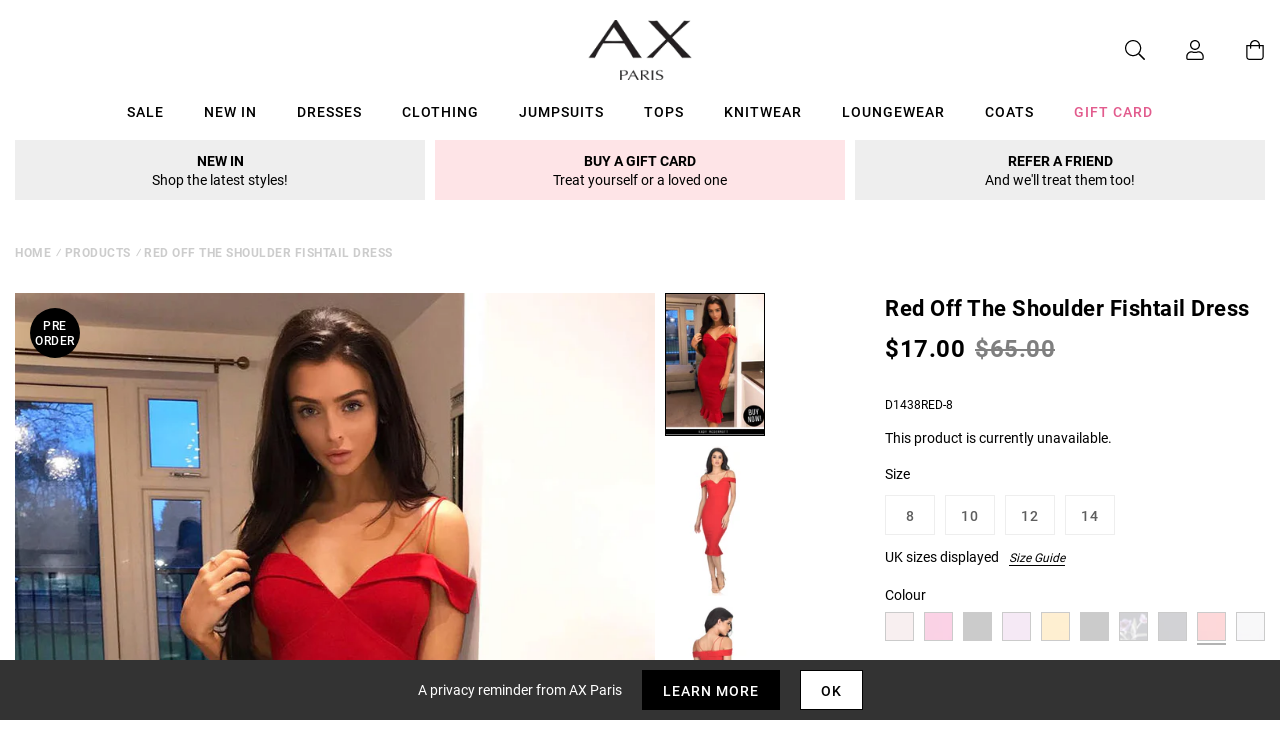

--- FILE ---
content_type: text/javascript; charset=utf-8
request_url: https://us.axparis.com/products/red-off-the-shoulder-fishtail-dress.js
body_size: 989
content:
{"id":5956505796769,"title":"Red Off The Shoulder Fishtail Dress","handle":"red-off-the-shoulder-fishtail-dress","description":"Our red fishtail off the shoulder dress is perfect for any occasion\u003cbr\u003e\nthis season! Style this with some of our strappy heels and a clutch\u003cbr\u003e\nback for those girls night vibes! \u003cbr\u003e\n\u003cbr\u003e\nModel wears: UK 8\/ EU 36\/ US 4\u003cbr\u003e\n\u003cbr\u003e\nModel's height: 174cm\/ 5 8  \u003cbr\u003e\n\u003cbr\u003e\nApprox length from centre back to hem: 108cm\u003cbr\u003e\n\u003cbr\u003e\nFabric composition: 96% Polyester 4% Elastane\u003cbr\u003e\n\u003cbr\u003e\nColour : RED\u003cbr\u003e\n","published_at":"2018-09-25T05:13:11+01:00","created_at":"2020-12-14T18:16:36+00:00","vendor":"AX Paris","type":"Garment","tags":["1 kady mcdermott","bodycon dresses","celebrity dresses","clothing","cocktail dresses","colour: blush-off-the-shoulder-strappy-fishtail-dress","colour: cerise-off-the-shoulder-fishtail-dress","colour: cream-floral-fishtail-hem-midi-dress","colour: lilac-off-the-shoulder-fishtail-dress","colour: mustard-off-the-shoulder-strappy-fishtail-dress","colour: navy-floral-fishtail-hem-midi-dress","colour: navy-floral-off-the-shoulder-midi-fishtail-dress","colour: navy-off-the-shoulder-strappy-fishtail-dress","colour: red-off-the-shoulder-fishtail-dress","colour: silver-off-the-shoulder-fishtail-dress","dresses","midi dresses","not-backinstock","occasion dresses","party dresses","sale"],"price":1700,"price_min":1700,"price_max":1700,"available":false,"price_varies":false,"compare_at_price":6500,"compare_at_price_min":6500,"compare_at_price_max":6500,"compare_at_price_varies":false,"variants":[{"id":37301851127969,"title":"8","option1":"8","option2":null,"option3":null,"sku":"D1438RED-8","requires_shipping":true,"taxable":true,"featured_image":null,"available":false,"name":"Red Off The Shoulder Fishtail Dress - 8","public_title":"8","options":["8"],"price":1700,"weight":350,"compare_at_price":6500,"inventory_management":"shopify","barcode":null,"quantity_rule":{"min":1,"max":null,"increment":1},"quantity_price_breaks":[],"requires_selling_plan":false,"selling_plan_allocations":[]},{"id":37301851160737,"title":"10","option1":"10","option2":null,"option3":null,"sku":"D1438RED-10","requires_shipping":true,"taxable":true,"featured_image":null,"available":false,"name":"Red Off The Shoulder Fishtail Dress - 10","public_title":"10","options":["10"],"price":1700,"weight":350,"compare_at_price":6500,"inventory_management":"shopify","barcode":null,"quantity_rule":{"min":1,"max":null,"increment":1},"quantity_price_breaks":[],"requires_selling_plan":false,"selling_plan_allocations":[]},{"id":37301851226273,"title":"12","option1":"12","option2":null,"option3":null,"sku":"D1438RED-12","requires_shipping":true,"taxable":true,"featured_image":null,"available":false,"name":"Red Off The Shoulder Fishtail Dress - 12","public_title":"12","options":["12"],"price":1700,"weight":350,"compare_at_price":6500,"inventory_management":"shopify","barcode":null,"quantity_rule":{"min":1,"max":null,"increment":1},"quantity_price_breaks":[],"requires_selling_plan":false,"selling_plan_allocations":[]},{"id":37301851291809,"title":"14","option1":"14","option2":null,"option3":null,"sku":"D1438RED-14","requires_shipping":true,"taxable":true,"featured_image":null,"available":false,"name":"Red Off The Shoulder Fishtail Dress - 14","public_title":"14","options":["14"],"price":1700,"weight":350,"compare_at_price":6500,"inventory_management":"shopify","barcode":null,"quantity_rule":{"min":1,"max":null,"increment":1},"quantity_price_breaks":[],"requires_selling_plan":false,"selling_plan_allocations":[]}],"images":["\/\/cdn.shopify.com\/s\/files\/1\/0517\/2638\/5313\/products\/Red-Off-The-Shoulder-Fishtail-Dress-8_795035b1-3ad8-4a2d-bde1-63870734a9f6.jpg?v=1650379893","\/\/cdn.shopify.com\/s\/files\/1\/0517\/2638\/5313\/products\/Red-Off-The-Shoulder-Fishtail-Dress-1_ad625e45-5600-4b09-b6f2-54a4b6487964.jpg?v=1650379893","\/\/cdn.shopify.com\/s\/files\/1\/0517\/2638\/5313\/products\/Red-Off-The-Shoulder-Fishtail-Dress-3_d8e076d2-d3e3-47eb-a718-747a982522bd.jpg?v=1650379893","\/\/cdn.shopify.com\/s\/files\/1\/0517\/2638\/5313\/products\/Red-Off-the-Shoulder-Fishtail-Dress-4_61d19bc6-eef1-4524-8677-e146dc2bca17.jpg?v=1650379893","\/\/cdn.shopify.com\/s\/files\/1\/0517\/2638\/5313\/products\/Red-Off-The-Shoulder-Fishtail-Dress-2_114a7812-9fa6-48b8-a318-47027589dba8.jpg?v=1650379893","\/\/cdn.shopify.com\/s\/files\/1\/0517\/2638\/5313\/products\/42806_3d66d396-53a6-433d-b78a-d5830a6b2869.png?v=1650379893"],"featured_image":"\/\/cdn.shopify.com\/s\/files\/1\/0517\/2638\/5313\/products\/Red-Off-The-Shoulder-Fishtail-Dress-8_795035b1-3ad8-4a2d-bde1-63870734a9f6.jpg?v=1650379893","options":[{"name":"Title","position":1,"values":["8","10","12","14"]}],"url":"\/products\/red-off-the-shoulder-fishtail-dress","media":[{"alt":null,"id":26878592286881,"position":1,"preview_image":{"aspect_ratio":0.698,"height":1218,"width":850,"src":"https:\/\/cdn.shopify.com\/s\/files\/1\/0517\/2638\/5313\/products\/Red-Off-The-Shoulder-Fishtail-Dress-8_795035b1-3ad8-4a2d-bde1-63870734a9f6.jpg?v=1650379893"},"aspect_ratio":0.698,"height":1218,"media_type":"image","src":"https:\/\/cdn.shopify.com\/s\/files\/1\/0517\/2638\/5313\/products\/Red-Off-The-Shoulder-Fishtail-Dress-8_795035b1-3ad8-4a2d-bde1-63870734a9f6.jpg?v=1650379893","width":850},{"alt":null,"id":26878592319649,"position":2,"preview_image":{"aspect_ratio":0.667,"height":1280,"width":854,"src":"https:\/\/cdn.shopify.com\/s\/files\/1\/0517\/2638\/5313\/products\/Red-Off-The-Shoulder-Fishtail-Dress-1_ad625e45-5600-4b09-b6f2-54a4b6487964.jpg?v=1650379893"},"aspect_ratio":0.667,"height":1280,"media_type":"image","src":"https:\/\/cdn.shopify.com\/s\/files\/1\/0517\/2638\/5313\/products\/Red-Off-The-Shoulder-Fishtail-Dress-1_ad625e45-5600-4b09-b6f2-54a4b6487964.jpg?v=1650379893","width":854},{"alt":null,"id":26878592352417,"position":3,"preview_image":{"aspect_ratio":0.667,"height":1280,"width":854,"src":"https:\/\/cdn.shopify.com\/s\/files\/1\/0517\/2638\/5313\/products\/Red-Off-The-Shoulder-Fishtail-Dress-3_d8e076d2-d3e3-47eb-a718-747a982522bd.jpg?v=1650379893"},"aspect_ratio":0.667,"height":1280,"media_type":"image","src":"https:\/\/cdn.shopify.com\/s\/files\/1\/0517\/2638\/5313\/products\/Red-Off-The-Shoulder-Fishtail-Dress-3_d8e076d2-d3e3-47eb-a718-747a982522bd.jpg?v=1650379893","width":854},{"alt":null,"id":26878592385185,"position":4,"preview_image":{"aspect_ratio":0.698,"height":1218,"width":850,"src":"https:\/\/cdn.shopify.com\/s\/files\/1\/0517\/2638\/5313\/products\/Red-Off-the-Shoulder-Fishtail-Dress-4_61d19bc6-eef1-4524-8677-e146dc2bca17.jpg?v=1650379893"},"aspect_ratio":0.698,"height":1218,"media_type":"image","src":"https:\/\/cdn.shopify.com\/s\/files\/1\/0517\/2638\/5313\/products\/Red-Off-the-Shoulder-Fishtail-Dress-4_61d19bc6-eef1-4524-8677-e146dc2bca17.jpg?v=1650379893","width":850},{"alt":null,"id":26878592417953,"position":5,"preview_image":{"aspect_ratio":0.667,"height":1280,"width":854,"src":"https:\/\/cdn.shopify.com\/s\/files\/1\/0517\/2638\/5313\/products\/Red-Off-The-Shoulder-Fishtail-Dress-2_114a7812-9fa6-48b8-a318-47027589dba8.jpg?v=1650379893"},"aspect_ratio":0.667,"height":1280,"media_type":"image","src":"https:\/\/cdn.shopify.com\/s\/files\/1\/0517\/2638\/5313\/products\/Red-Off-The-Shoulder-Fishtail-Dress-2_114a7812-9fa6-48b8-a318-47027589dba8.jpg?v=1650379893","width":854},{"alt":null,"id":26878592450721,"position":6,"preview_image":{"aspect_ratio":1.0,"height":30,"width":30,"src":"https:\/\/cdn.shopify.com\/s\/files\/1\/0517\/2638\/5313\/products\/42806_3d66d396-53a6-433d-b78a-d5830a6b2869.png?v=1650379893"},"aspect_ratio":1.0,"height":30,"media_type":"image","src":"https:\/\/cdn.shopify.com\/s\/files\/1\/0517\/2638\/5313\/products\/42806_3d66d396-53a6-433d-b78a-d5830a6b2869.png?v=1650379893","width":30}],"requires_selling_plan":false,"selling_plan_groups":[]}